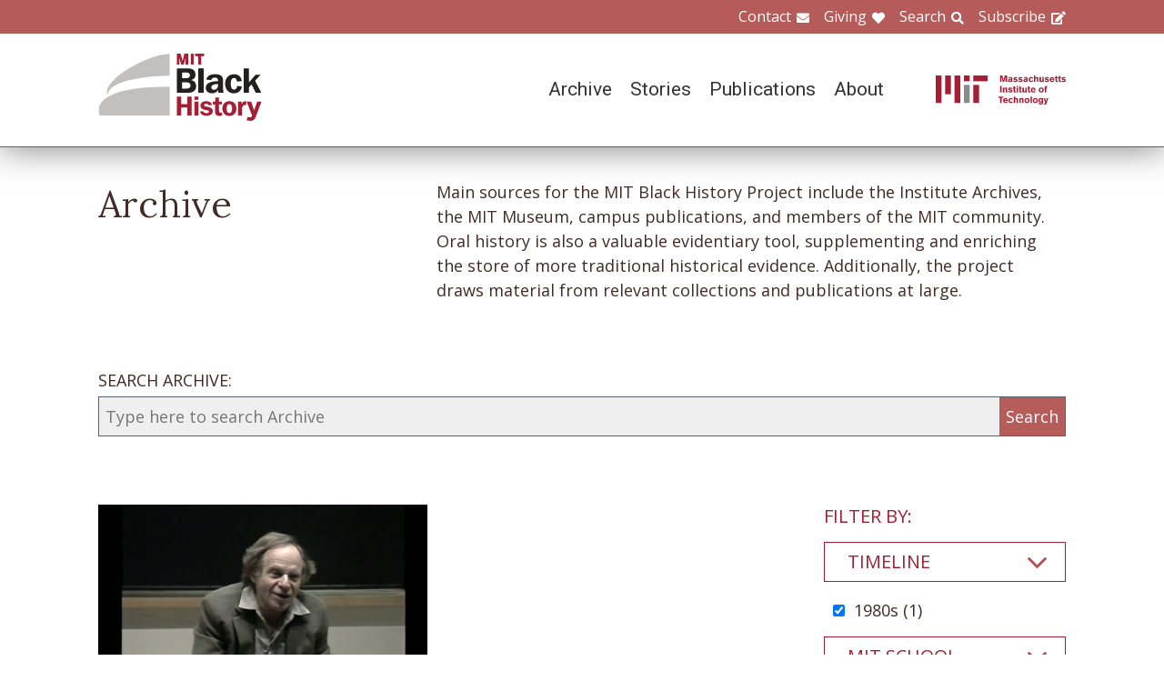

--- FILE ---
content_type: text/html; charset=UTF-8
request_url: https://www.blackhistory.mit.edu/archive-search?f%5B0%5D=career%3A102&f%5B1%5D=career%3A108&f%5B2%5D=career%3A110&f%5B3%5D=collection%3A163&f%5B4%5D=collection%3A201&f%5B5%5D=collection%3A204&f%5B6%5D=collection%3A254&f%5B7%5D=department%3A126&f%5B8%5D=life%3A121&f%5B9%5D=object%3A84&f%5B10%5D=school%3A160&f%5B11%5D=timeline%3A96
body_size: 6229
content:

<!DOCTYPE html>
<html lang="en" dir="ltr" prefix="og: https://ogp.me/ns#" class="no-js">
  <head>
    <meta charset="utf-8" />
<script>(function(i,s,o,g,r,a,m){i["GoogleAnalyticsObject"]=r;i[r]=i[r]||function(){(i[r].q=i[r].q||[]).push(arguments)},i[r].l=1*new Date();a=s.createElement(o),m=s.getElementsByTagName(o)[0];a.async=1;a.src=g;m.parentNode.insertBefore(a,m)})(window,document,"script","https://www.google-analytics.com/analytics.js","ga");ga("create", "UA-106400209-1", {"cookieDomain":"auto"});ga("set", "anonymizeIp", true);ga("send", "pageview");</script>
<meta property="og:site_name" content="MIT Black History" />
<meta name="twitter:site" content="mitblackhistory" />
<meta name="twitter:title" content="Archive Search" />
<meta property="og:url" content="https://www.blackhistory.mit.edunode/230" />
<meta property="og:title" content="Archive Search" />
<meta name="twitter:url" content="https://www.blackhistory.mit.edu/archive-search" />
<meta property="og:street_address" content="77 Massachusetts Ave" />
<meta property="og:locality" content="Cambridge" />
<meta property="og:region" content="MA" />
<meta property="og:postal_code" content="02139" />
<meta name="Generator" content="Drupal 8 (https://www.drupal.org)" />
<meta name="MobileOptimized" content="width" />
<meta name="HandheldFriendly" content="true" />
<meta name="viewport" content="width=device-width, initial-scale=1.0" />
<meta http-equiv="x-ua-compatible" content="ie=edge" />
<link rel="shortcut icon" href="/sites/default/files/mit-favicon-xp.ico" type="image/vnd.microsoft.icon" />
<link rel="canonical" href="https://www.blackhistory.mit.edu/archive-search" />
<link rel="shortlink" href="https://www.blackhistory.mit.edu/node/230" />
<link rel="revision" href="https://www.blackhistory.mit.edu/archive-search" />

    <title>Archive Search | MIT Black History</title>
    <link rel="stylesheet" media="all" href="/core/themes/stable/css/system/components/ajax-progress.module.css?q6s5lr" />
<link rel="stylesheet" media="all" href="/core/themes/stable/css/system/components/autocomplete-loading.module.css?q6s5lr" />
<link rel="stylesheet" media="all" href="/core/themes/stable/css/system/components/js.module.css?q6s5lr" />
<link rel="stylesheet" media="all" href="/core/themes/stable/css/system/components/sticky-header.module.css?q6s5lr" />
<link rel="stylesheet" media="all" href="/core/themes/stable/css/system/components/system-status-counter.css?q6s5lr" />
<link rel="stylesheet" media="all" href="/core/themes/stable/css/system/components/system-status-report-counters.css?q6s5lr" />
<link rel="stylesheet" media="all" href="/core/themes/stable/css/system/components/system-status-report-general-info.css?q6s5lr" />
<link rel="stylesheet" media="all" href="/core/themes/stable/css/system/components/tabledrag.module.css?q6s5lr" />
<link rel="stylesheet" media="all" href="/core/themes/stable/css/system/components/tablesort.module.css?q6s5lr" />
<link rel="stylesheet" media="all" href="/core/themes/stable/css/system/components/tree-child.module.css?q6s5lr" />
<link rel="stylesheet" media="all" href="/core/themes/stable/css/views/views.module.css?q6s5lr" />
<link rel="stylesheet" media="all" href="/modules/contrib/back_to_top/css/back_to_top.css?q6s5lr" />
<link rel="stylesheet" media="all" href="/modules/contrib/paragraphs/css/paragraphs.unpublished.css?q6s5lr" />
<link rel="stylesheet" media="all" href="//fonts.googleapis.com/css?family=Lora:400,400i,700,700i|Open+Sans:300,400,600,700,800|Roboto:100,300,400,500,700,900" />
<link rel="stylesheet" media="all" href="/themes/gesso/css/styles.css?q6s5lr" />

    
<!--[if lte IE 8]>
<script src="/core/assets/vendor/html5shiv/html5shiv.min.js?v=3.7.3"></script>
<![endif]-->
<script src="/themes/gesso/js/lib/modernizr.min.js?v=3.3.1"></script>

  </head>
  <body class="path-node not-front page--node-type-landing">
    <div class="skiplinks">
      <a href="#main" class="skiplinks__link visually-hidden focusable">Skip to main content</a>
    </div>
    
      <div class="dialog-off-canvas-main-canvas" data-off-canvas-main-canvas>
    <div class="layout-container">
      <header class="header " role="banner">

    <div class="header-utility">
      <div class="header-utility__inner l-constrain">
          <nav class="nav-utility" role="navigation">
  <h2 class="visually-hidden block__title">Utility Menu</h2>
  <ul class="nav nav--menu"><li class="nav__item"><a href="/contact" class="nav__link nav__link--contact" target="" data-drupal-link-system-path="node/380">Contact</a></li><li class="nav__item"><a href="/giving" class="nav__link nav__link--giving" data-drupal-link-system-path="node/381">Giving</a></li><li class="nav__item"><a href="/search" class="nav__link nav__link--search" target="" data-drupal-link-system-path="node/7">Search</a></li><li class="nav__item"><a href="http://eepurl.com/dit00P" class="nav__link nav__link--subscribe" title="subscribe">Subscribe</a></li></ul></nav>

      </div>
    </div>
    
    <div class="header-navigation">
      <div class="header-navigation__inner l-constrain">
          <span class="site-name">
  <a class="site-name__link" href="/" title="Home" rel="home">
    <h1 class="site-name__text">MIT Black History</h1>
  </a>
  <a class="site-name__link" href="https://www.web.mit.edu" title="MIT" rel="mit">
    <h2 class="site-name__mit"></h2>
  </a>
</span>

  <nav class="nav-main" role="navigation">
  <h2 class="visually-hidden block__title">Main menu</h2>
  <input class="nav__trigger" type="checkbox" id="NavButton">
	<label class="nav__label" for="NavButton" onclick>Menu</label>
  <ul class="nav nav--menu"><li class="nav__item"><a href="/archive" class="nav__link" data-drupal-link-system-path="node/6">Archive</a></li><li class="nav__item"><a href="/stories" class="nav__link" target="" data-drupal-link-system-path="node/10">Stories</a></li><li class="nav__item"><a href="/publications" class="nav__link" data-drupal-link-system-path="node/278">Publications</a></li><li class="nav__item"><a href="/about" class="nav__link" target="" data-drupal-link-system-path="node/379">About</a></li><li class="nav__item"><a href="/contact" class="nav__link nav__link--contact" target="" data-drupal-link-system-path="node/380">Contact</a></li><li class="nav__item"><a href="/giving" class="nav__link nav__link--giving" target="" data-drupal-link-system-path="node/381">Giving</a></li><li class="nav__item"><a href="/search" class="nav__link nav__link--search" target="" data-drupal-link-system-path="node/7">Search</a></li><li class="nav__item"><a href="http://web.mit.edu/" class="nav__link nav__link--mit" target="">MIT</a></li></ul></nav>

      </div>
    </div>

</header>

  
  
  

  
      <main id="main" class="main" role="main" tabindex="-1">
  
    <div data-drupal-messages-fallback class="hidden"></div>

  
  
  
      <section class="landing landing--archive-search">
      <div class="landing-heading">
  <div class="l-constrain landing-heading__grid">
    <h1 class="landing-heading__title">Archive</h1>
    <div class="landing-heading__intro">Main sources for the MIT Black History Project include the Institute Archives, the MIT Museum, campus publications, and members of the MIT community. Oral history is also a valuable evidentiary tool, supplementing and enriching the store of more traditional historical evidence. Additionally, the project draws material from relevant collections and publications at large.</div>
  </div>
</div>

    <form class="search-archive" action="/archive-search">
  <div class="l-constrain">
    <label class="form-item__label" for="keywords">SEARCH ARCHIVE:</label>
    <div class="search-archive__group">
      <input class="form-item__text" name="keywords" id="keywords" type="text" placeholder="Type here to search Archive">
      <input class="form-item__submit" type="submit" value="Search">
    </div>
  </div>
</form>
  
  <div class=" landing__grid l-constrain">
    <div class="landing__main">
          
  
      
  <div>

  <div class="view-two-col ">

  
  <div class="view__content">
             <div class="view__row">
    <div class="card--medium">
  <a class="card__link" href="/archive/ronald-e-mcnair-building-dedication-center-space-research-1986">
    <div class="card__media"><img src="/sites/default/files/styles/card_medium/public/video_thumbnails/qKLl_gIT-mA.jpg?itok=Ha-jaTx9" width="700" height="450" alt="" />



</div>
    <h3 class="card__title">Ronald E. McNair Building Dedication, Center for Space Research (1986)</h3>
  </a>
</div>

  </div>

      </div>

      <div class="view__pager">
            

        </div>
  
  
</div>

</div>

  
  

      </div>
    <div class="landing__sidebar">
      <h4 class="landing__label">Filter By:</h4>
          
    <div class="block--nav-facet">
  <h2 class="nav-facet__heading js-toggle-facet">Timeline</h2>
  <nav class="nav-facet" style="display:none;">
        <div class="facets-widget-checkbox">
      <ul data-drupal-facet-id="archive_timeline" data-drupal-facet-alias="timeline" class="js-facets-checkbox-links item-list__checkbox"><li class="facet-item"><a href="/archive-search?f%5B0%5D=career%3A102&amp;f%5B1%5D=career%3A108&amp;f%5B2%5D=career%3A110&amp;f%5B3%5D=collection%3A163&amp;f%5B4%5D=collection%3A201&amp;f%5B5%5D=collection%3A204&amp;f%5B6%5D=collection%3A254&amp;f%5B7%5D=department%3A126&amp;f%5B8%5D=life%3A121&amp;f%5B9%5D=object%3A84&amp;f%5B10%5D=school%3A160" rel="nofollow" class="is-active" data-drupal-facet-item-id="timeline-96" data-drupal-facet-item-value="96">  <span class="facet-item__status js-facet-deactivate">(-)</span>
<span class="facet-item__value">1980s</span>
  <span class="facet-item__count">(1)</span>
</a></li></ul>
</div>

    </nav>
</div>

    <div class="block--nav-facet">
  <h2 class="nav-facet__heading js-toggle-facet">MIT School</h2>
  <nav class="nav-facet" style="display:none;">
        <div class="facets-widget-checkbox">
      <ul data-drupal-facet-id="archive_school" data-drupal-facet-alias="school" class="js-facets-checkbox-links item-list__checkbox"><li class="facet-item"><a href="/archive-search?f%5B0%5D=career%3A102&amp;f%5B1%5D=career%3A108&amp;f%5B2%5D=career%3A110&amp;f%5B3%5D=collection%3A163&amp;f%5B4%5D=collection%3A201&amp;f%5B5%5D=collection%3A204&amp;f%5B6%5D=collection%3A254&amp;f%5B7%5D=department%3A126&amp;f%5B8%5D=life%3A121&amp;f%5B9%5D=object%3A84&amp;f%5B10%5D=timeline%3A96" rel="nofollow" class="is-active" data-drupal-facet-item-id="school-160" data-drupal-facet-item-value="160">  <span class="facet-item__status js-facet-deactivate">(-)</span>
<span class="facet-item__value">School of Science</span>
  <span class="facet-item__count">(1)</span>
</a></li></ul>
</div>

    </nav>
</div>

    <div class="block--nav-facet">
  <h2 class="nav-facet__heading js-toggle-facet">MIT Department</h2>
  <nav class="nav-facet" style="display:none;">
        <div class="facets-widget-checkbox">
      <ul data-drupal-facet-id="archive_department" data-drupal-facet-alias="department" class="js-facets-checkbox-links item-list__checkbox"><li class="facet-item"><a href="/archive-search?f%5B0%5D=career%3A102&amp;f%5B1%5D=career%3A108&amp;f%5B2%5D=career%3A110&amp;f%5B3%5D=collection%3A163&amp;f%5B4%5D=collection%3A201&amp;f%5B5%5D=collection%3A204&amp;f%5B6%5D=collection%3A254&amp;f%5B7%5D=life%3A121&amp;f%5B8%5D=object%3A84&amp;f%5B9%5D=school%3A160&amp;f%5B10%5D=timeline%3A96" rel="nofollow" class="is-active" data-drupal-facet-item-id="department-126" data-drupal-facet-item-value="126">  <span class="facet-item__status js-facet-deactivate">(-)</span>
<span class="facet-item__value">Aeronautics and Astronautics</span>
  <span class="facet-item__count">(1)</span>
</a></li></ul>
</div>

    </nav>
</div>

    <div class="block--nav-facet">
  <h2 class="nav-facet__heading js-toggle-facet">Life@MIT</h2>
  <nav class="nav-facet" style="display:none;">
        <div class="facets-widget-checkbox">
      <ul data-drupal-facet-id="archive_life" data-drupal-facet-alias="life" class="js-facets-checkbox-links item-list__checkbox"><li class="facet-item"><a href="/archive-search?f%5B0%5D=career%3A102&amp;f%5B1%5D=career%3A108&amp;f%5B2%5D=career%3A110&amp;f%5B3%5D=collection%3A163&amp;f%5B4%5D=collection%3A201&amp;f%5B5%5D=collection%3A204&amp;f%5B6%5D=collection%3A254&amp;f%5B7%5D=department%3A126&amp;f%5B8%5D=object%3A84&amp;f%5B9%5D=school%3A160&amp;f%5B10%5D=timeline%3A96" rel="nofollow" class="is-active" data-drupal-facet-item-id="life-121" data-drupal-facet-item-value="121">  <span class="facet-item__status js-facet-deactivate">(-)</span>
<span class="facet-item__value">MIT Gospel Choir</span>
  <span class="facet-item__count">(1)</span>
</a></li></ul>
</div>

    </nav>
</div>

    <div class="block--nav-facet">
  <h2 class="nav-facet__heading js-toggle-facet">Career</h2>
  <nav class="nav-facet" style="display:none;">
        <div class="facets-widget-checkbox">
      <ul data-drupal-facet-id="archive_career" data-drupal-facet-alias="career" class="js-facets-checkbox-links item-list__checkbox"><li class="facet-item"><a href="/archive-search?f%5B0%5D=career%3A108&amp;f%5B1%5D=career%3A110&amp;f%5B2%5D=collection%3A163&amp;f%5B3%5D=collection%3A201&amp;f%5B4%5D=collection%3A204&amp;f%5B5%5D=collection%3A254&amp;f%5B6%5D=department%3A126&amp;f%5B7%5D=life%3A121&amp;f%5B8%5D=object%3A84&amp;f%5B9%5D=school%3A160&amp;f%5B10%5D=timeline%3A96" rel="nofollow" class="is-active" data-drupal-facet-item-id="career-102" data-drupal-facet-item-value="102">  <span class="facet-item__status js-facet-deactivate">(-)</span>
<span class="facet-item__value">Community</span>
  <span class="facet-item__count">(1)</span>
</a></li><li class="facet-item"><a href="/archive-search?f%5B0%5D=career%3A102&amp;f%5B1%5D=career%3A110&amp;f%5B2%5D=collection%3A163&amp;f%5B3%5D=collection%3A201&amp;f%5B4%5D=collection%3A204&amp;f%5B5%5D=collection%3A254&amp;f%5B6%5D=department%3A126&amp;f%5B7%5D=life%3A121&amp;f%5B8%5D=object%3A84&amp;f%5B9%5D=school%3A160&amp;f%5B10%5D=timeline%3A96" rel="nofollow" class="is-active" data-drupal-facet-item-id="career-108" data-drupal-facet-item-value="108">  <span class="facet-item__status js-facet-deactivate">(-)</span>
<span class="facet-item__value">Science</span>
  <span class="facet-item__count">(1)</span>
</a></li><li class="facet-item"><a href="/archive-search?f%5B0%5D=career%3A102&amp;f%5B1%5D=career%3A108&amp;f%5B2%5D=collection%3A163&amp;f%5B3%5D=collection%3A201&amp;f%5B4%5D=collection%3A204&amp;f%5B5%5D=collection%3A254&amp;f%5B6%5D=department%3A126&amp;f%5B7%5D=life%3A121&amp;f%5B8%5D=object%3A84&amp;f%5B9%5D=school%3A160&amp;f%5B10%5D=timeline%3A96" rel="nofollow" class="is-active" data-drupal-facet-item-id="career-110" data-drupal-facet-item-value="110">  <span class="facet-item__status js-facet-deactivate">(-)</span>
<span class="facet-item__value">Transportation</span>
  <span class="facet-item__count">(1)</span>
</a></li></ul>
</div>

    </nav>
</div>

    <div class="block--nav-facet">
  <h2 class="nav-facet__heading js-toggle-facet">Object</h2>
  <nav class="nav-facet" style="display:none;">
        <div class="facets-widget-checkbox">
      <ul data-drupal-facet-id="archive_object" data-drupal-facet-alias="object" class="js-facets-checkbox-links item-list__checkbox"><li class="facet-item"><a href="/archive-search?f%5B0%5D=career%3A102&amp;f%5B1%5D=career%3A108&amp;f%5B2%5D=career%3A110&amp;f%5B3%5D=collection%3A163&amp;f%5B4%5D=collection%3A201&amp;f%5B5%5D=collection%3A204&amp;f%5B6%5D=collection%3A254&amp;f%5B7%5D=department%3A126&amp;f%5B8%5D=life%3A121&amp;f%5B9%5D=school%3A160&amp;f%5B10%5D=timeline%3A96" rel="nofollow" class="is-active" data-drupal-facet-item-id="object-84" data-drupal-facet-item-value="84">  <span class="facet-item__status js-facet-deactivate">(-)</span>
<span class="facet-item__value">Video</span>
  <span class="facet-item__count">(1)</span>
</a></li></ul>
</div>

    </nav>
</div>

    <div class="block--nav-facet">
  <h2 class="nav-facet__heading js-toggle-facet">Collection</h2>
  <nav class="nav-facet" style="display:none;">
        <div class="facets-widget-checkbox">
      <ul data-drupal-facet-id="archive_collection" data-drupal-facet-alias="collection" class="js-facets-checkbox-links item-list__checkbox"><li class="facet-item"><a href="/archive-search?f%5B0%5D=career%3A102&amp;f%5B1%5D=career%3A108&amp;f%5B2%5D=career%3A110&amp;f%5B3%5D=collection%3A163&amp;f%5B4%5D=collection%3A201&amp;f%5B5%5D=collection%3A204&amp;f%5B6%5D=collection%3A254&amp;f%5B7%5D=collection%3A264&amp;f%5B8%5D=department%3A126&amp;f%5B9%5D=life%3A121&amp;f%5B10%5D=object%3A84&amp;f%5B11%5D=school%3A160&amp;f%5B12%5D=timeline%3A96" rel="nofollow" data-drupal-facet-item-id="collection-264" data-drupal-facet-item-value="264"><span class="facet-item__value">Clarence G. Wiliams</span>
  <span class="facet-item__count">(1)</span>
</a></li><li class="facet-item"><a href="/archive-search?f%5B0%5D=career%3A102&amp;f%5B1%5D=career%3A108&amp;f%5B2%5D=career%3A110&amp;f%5B3%5D=collection%3A163&amp;f%5B4%5D=collection%3A173&amp;f%5B5%5D=collection%3A201&amp;f%5B6%5D=collection%3A204&amp;f%5B7%5D=collection%3A254&amp;f%5B8%5D=department%3A126&amp;f%5B9%5D=life%3A121&amp;f%5B10%5D=object%3A84&amp;f%5B11%5D=school%3A160&amp;f%5B12%5D=timeline%3A96" rel="nofollow" data-drupal-facet-item-id="collection-173" data-drupal-facet-item-value="173"><span class="facet-item__value">Faculty</span>
  <span class="facet-item__count">(1)</span>
</a></li><li class="facet-item"><a href="/archive-search?f%5B0%5D=career%3A102&amp;f%5B1%5D=career%3A108&amp;f%5B2%5D=career%3A110&amp;f%5B3%5D=collection%3A163&amp;f%5B4%5D=collection%3A201&amp;f%5B5%5D=collection%3A204&amp;f%5B6%5D=collection%3A254&amp;f%5B7%5D=collection%3A262&amp;f%5B8%5D=department%3A126&amp;f%5B9%5D=life%3A121&amp;f%5B10%5D=object%3A84&amp;f%5B11%5D=school%3A160&amp;f%5B12%5D=timeline%3A96" rel="nofollow" data-drupal-facet-item-id="collection-262" data-drupal-facet-item-value="262"><span class="facet-item__value">Honors</span>
  <span class="facet-item__count">(1)</span>
</a></li><li class="facet-item"><a href="/archive-search?f%5B0%5D=career%3A102&amp;f%5B1%5D=career%3A108&amp;f%5B2%5D=career%3A110&amp;f%5B3%5D=collection%3A201&amp;f%5B4%5D=collection%3A204&amp;f%5B5%5D=collection%3A254&amp;f%5B6%5D=department%3A126&amp;f%5B7%5D=life%3A121&amp;f%5B8%5D=object%3A84&amp;f%5B9%5D=school%3A160&amp;f%5B10%5D=timeline%3A96" rel="nofollow" class="is-active" data-drupal-facet-item-id="collection-163" data-drupal-facet-item-value="163">  <span class="facet-item__status js-facet-deactivate">(-)</span>
<span class="facet-item__value">Integration and Differentiation 1969-1994</span>
  <span class="facet-item__count">(1)</span>
</a></li><li class="facet-item"><a href="/archive-search?f%5B0%5D=career%3A102&amp;f%5B1%5D=career%3A108&amp;f%5B2%5D=career%3A110&amp;f%5B3%5D=collection%3A163&amp;f%5B4%5D=collection%3A204&amp;f%5B5%5D=collection%3A254&amp;f%5B6%5D=department%3A126&amp;f%5B7%5D=life%3A121&amp;f%5B8%5D=object%3A84&amp;f%5B9%5D=school%3A160&amp;f%5B10%5D=timeline%3A96" rel="nofollow" class="is-active" data-drupal-facet-item-id="collection-201" data-drupal-facet-item-value="201">  <span class="facet-item__status js-facet-deactivate">(-)</span>
<span class="facet-item__value">Michael Feld</span>
  <span class="facet-item__count">(1)</span>
</a></li><li class="facet-item"><a href="/archive-search?f%5B0%5D=career%3A102&amp;f%5B1%5D=career%3A108&amp;f%5B2%5D=career%3A110&amp;f%5B3%5D=collection%3A163&amp;f%5B4%5D=collection%3A201&amp;f%5B5%5D=collection%3A254&amp;f%5B6%5D=department%3A126&amp;f%5B7%5D=life%3A121&amp;f%5B8%5D=object%3A84&amp;f%5B9%5D=school%3A160&amp;f%5B10%5D=timeline%3A96" rel="nofollow" class="is-active" data-drupal-facet-item-id="collection-204" data-drupal-facet-item-value="204">  <span class="facet-item__status js-facet-deactivate">(-)</span>
<span class="facet-item__value">NASA</span>
  <span class="facet-item__count">(1)</span>
</a></li><li class="facet-item"><a href="/archive-search?f%5B0%5D=career%3A102&amp;f%5B1%5D=career%3A108&amp;f%5B2%5D=career%3A110&amp;f%5B3%5D=collection%3A163&amp;f%5B4%5D=collection%3A194&amp;f%5B5%5D=collection%3A201&amp;f%5B6%5D=collection%3A204&amp;f%5B7%5D=collection%3A254&amp;f%5B8%5D=department%3A126&amp;f%5B9%5D=life%3A121&amp;f%5B10%5D=object%3A84&amp;f%5B11%5D=school%3A160&amp;f%5B12%5D=timeline%3A96" rel="nofollow" data-drupal-facet-item-id="collection-194" data-drupal-facet-item-value="194"><span class="facet-item__value">Paul E. Gray</span>
  <span class="facet-item__count">(1)</span>
</a></li><li class="facet-item"><a href="/archive-search?f%5B0%5D=career%3A102&amp;f%5B1%5D=career%3A108&amp;f%5B2%5D=career%3A110&amp;f%5B3%5D=collection%3A163&amp;f%5B4%5D=collection%3A201&amp;f%5B5%5D=collection%3A204&amp;f%5B6%5D=collection%3A222&amp;f%5B7%5D=collection%3A254&amp;f%5B8%5D=department%3A126&amp;f%5B9%5D=life%3A121&amp;f%5B10%5D=object%3A84&amp;f%5B11%5D=school%3A160&amp;f%5B12%5D=timeline%3A96" rel="nofollow" data-drupal-facet-item-id="collection-222" data-drupal-facet-item-value="222"><span class="facet-item__value">Ronald E. McNair</span>
  <span class="facet-item__count">(1)</span>
</a></li><li class="facet-item"><a href="/archive-search?f%5B0%5D=career%3A102&amp;f%5B1%5D=career%3A108&amp;f%5B2%5D=career%3A110&amp;f%5B3%5D=collection%3A163&amp;f%5B4%5D=collection%3A193&amp;f%5B5%5D=collection%3A201&amp;f%5B6%5D=collection%3A204&amp;f%5B7%5D=collection%3A254&amp;f%5B8%5D=department%3A126&amp;f%5B9%5D=life%3A121&amp;f%5B10%5D=object%3A84&amp;f%5B11%5D=school%3A160&amp;f%5B12%5D=timeline%3A96" rel="nofollow" data-drupal-facet-item-id="collection-193" data-drupal-facet-item-value="193"><span class="facet-item__value">Shirley A. Jackson</span>
  <span class="facet-item__count">(1)</span>
</a></li></ul>
</div>

    </nav>
</div>

      </div>
  </div>
</section>

  
  


  </main>

  
      <section class="postscript">
    <div id="block-footer-callout" class="block block--footer-callout">
  
    
      <div class="block__content">
        <section class="cta"><div class="cta__inner l-constrain"><h2 class="cta__heading">Have a piece of MIT black history to share?</h2><div class="cta__text">The MIT Black History Project’s mission is to research, identify, and produce scholarly curatorial content on the MIT Black experience. If you have an important item you believe the project should consider for its collection, please start by contacting us on this website.</div><a href="/giving" class="cta__link">Tell us about your piece of MIT Black history</a></div></section>
    </div>
  </div>

  
</section>

  
      <footer class="footer" role="contentinfo">
  <div class="footer__inner l-constrain">

    <section class="footer__top">
        <div class="callout ">

      <h3 class="callout__heading">Follow Us</h3>
  
  

    <div class="callout__button">
        <a href="https://twitter.com/mitblackhistory" class="button button button--social button--social__twitter ">Twitter</a>
<a href="https://www.youtube.com/channel/UCbBaiaN9e99TzTodlP6fEaw" class="button button button--social button--social__youtube ">YouTube</a>
<a href="https://soundcloud.com/mitblackhistory" class="button button button--social button--social__soundcloud ">Sound Cloud</a>
<a href="http://mitblackhistory.blogspot.com/" class="button button button--social button--social__blogger ">Blogger</a>

    </div>
  
</div>

  <div class="callout ">

      <h3 class="callout__heading">Connect with us</h3>
  
  

    <div class="callout__button">
        <a href="/contact" class="button button--muted button">Contact</a>

    </div>
  
</div>

    </section>

    <section class="footer__bottom">
        <div class="callout callout--text">

  
      <div class="callout__text">
      <p>The mission of the MIT Black History Project is to research, identify, and produce scholarly curatorial content on the Black experience at MIT since the Institute opened its doors in 1865.</p>

    </div>
  

  
</div>

  <div class="callout callout--text">

  
      <div class="callout__text">
      <p>Massachusetts Institute of Technology<br />
77 Massachusetts Avenue<br />
Cambridge, MA 02139</p>

    </div>
  

  
</div>

  <div class="callout callout--text">

  
      <div class="callout__text">
      <span class="site-name"><h1 class='site-name__text'><a class='site-name__link' href='/' rel='home' title='Home'>BlackHistory</a></h1></span>
    </div>
  

  
</div>

    </section>

  </div>
</footer>

  
</div>

  </div>

    
    <script type="application/json" data-drupal-selector="drupal-settings-json">{"path":{"baseUrl":"\/","scriptPath":null,"pathPrefix":"","currentPath":"node\/230","currentPathIsAdmin":false,"isFront":false,"currentLanguage":"en","currentQuery":{"f":["career:102","career:108","career:110","collection:163","collection:201","collection:204","collection:254","department:126","life:121","object:84","school:160","timeline:96"]}},"pluralDelimiter":"\u0003","suppressDeprecationErrors":true,"ajaxPageState":{"libraries":"back_to_top\/back_to_top_icon,back_to_top\/back_to_top_js,core\/html5shiv,facets\/drupal.facets.checkbox-widget,facets\/drupal.facets.views-ajax,facets\/soft-limit,gesso\/facets,gesso\/fonts,gesso\/global,gesso\/pager,google_analytics\/google_analytics,paragraphs\/drupal.paragraphs.unpublished,system\/base,views\/views.ajax,views\/views.module","theme":"gesso","theme_token":null},"ajaxTrustedUrl":[],"back_to_top":{"back_to_top_button_trigger":100,"back_to_top_prevent_on_mobile":true,"back_to_top_prevent_in_admin":false,"back_to_top_button_type":"image","back_to_top_button_text":"Back to top"},"google_analytics":{"trackOutbound":true,"trackMailto":true,"trackDownload":true,"trackDownloadExtensions":"7z|aac|arc|arj|asf|asx|avi|bin|csv|doc(x|m)?|dot(x|m)?|exe|flv|gif|gz|gzip|hqx|jar|jpe?g|js|mp(2|3|4|e?g)|mov(ie)?|msi|msp|pdf|phps|png|ppt(x|m)?|pot(x|m)?|pps(x|m)?|ppam|sld(x|m)?|thmx|qtm?|ra(m|r)?|sea|sit|tar|tgz|torrent|txt|wav|wma|wmv|wpd|xls(x|m|b)?|xlt(x|m)|xlam|xml|z|zip"},"facets_views_ajax":{"archive_collection":{"view_id":"archive_search_index","current_display_id":"listing","view_base_path":"","ajax_path":"\/views\/ajax"},"archive_object":{"view_id":"archive_search_index","current_display_id":"listing","view_base_path":"","ajax_path":"\/views\/ajax"},"archive_career":{"view_id":"archive_search_index","current_display_id":"listing","view_base_path":"","ajax_path":"\/views\/ajax"},"archive_life":{"view_id":"archive_search_index","current_display_id":"listing","view_base_path":"","ajax_path":"\/views\/ajax"},"archive_department":{"view_id":"archive_search_index","current_display_id":"listing","view_base_path":"","ajax_path":"\/views\/ajax"},"archive_school":{"view_id":"archive_search_index","current_display_id":"listing","view_base_path":"","ajax_path":"\/views\/ajax"},"archive_timeline":{"view_id":"archive_search_index","current_display_id":"listing","view_base_path":"","ajax_path":"\/views\/ajax"}},"facets":{"softLimit":{"archive_collection":5,"archive_career":5,"archive_life":5,"archive_department":5,"archive_school":5,"archive_timeline":5},"softLimitSettings":{"archive_collection":{"showLessLabel":"Show less","showMoreLabel":"Show more"},"archive_career":{"showLessLabel":"Show less","showMoreLabel":"Show more"},"archive_life":{"showLessLabel":"Show less","showMoreLabel":"Show more"},"archive_department":{"showLessLabel":"Show less","showMoreLabel":"Show more"},"archive_school":{"showLessLabel":"Show less","showMoreLabel":"Show more"},"archive_timeline":{"showLessLabel":"Show less","showMoreLabel":"Show more"}}},"views":{"ajax_path":"\/views\/ajax","ajaxViews":{"views_dom_id:978f55c10e0253443fe1d538853b09659bab53cd390602f23904e24602ee990c":{"view_name":"archive_search_index","view_display_id":"listing","view_args":"","view_path":"\/node\/230","view_base_path":null,"view_dom_id":"978f55c10e0253443fe1d538853b09659bab53cd390602f23904e24602ee990c","pager_element":0}}},"user":{"uid":0,"permissionsHash":"b7361a0269eb485a1d1c99969750c317fe5f491681f2a23d7f843b8206200010"}}</script>
<script src="/core/assets/vendor/jquery/jquery.min.js?v=3.4.1"></script>
<script src="/core/assets/vendor/jquery-once/jquery.once.min.js?v=2.2.0"></script>
<script src="/core/misc/drupalSettingsLoader.js?v=8.8.3"></script>
<script src="/core/misc/drupal.js?v=8.8.3"></script>
<script src="/core/misc/drupal.init.js?v=8.8.3"></script>
<script src="/core/assets/vendor/jquery.ui/ui/effect-min.js?v=1.12.1"></script>
<script src="/modules/contrib/back_to_top/js/back_to_top.js?v=8.8.3"></script>
<script src="/modules/contrib/google_analytics/js/google_analytics.js?v=8.8.3"></script>
<script src="/themes/gesso/js/lib/headroom.min.js?v=8.8.3"></script>
<script src="/themes/gesso/js/scripts.js?v=8.8.3"></script>
<script src="/themes/gesso/js/facets.js?v=8.8.3"></script>
<script src="/modules/contrib/facets/js/base-widget.js?v=8.8.3"></script>
<script src="/core/misc/progress.js?v=8.8.3"></script>
<script src="/core/modules/responsive_image/js/responsive_image.ajax.js?v=8.8.3"></script>
<script src="/core/misc/ajax.js?v=8.8.3"></script>
<script src="/core/themes/stable/js/ajax.js?v=8.8.3"></script>
<script src="/modules/contrib/facets/js/facets-views-ajax.js?q6s5lr"></script>
<script src="/modules/contrib/facets/js/checkbox-widget.js?v=8.8.3"></script>
<script src="/modules/contrib/facets/js/soft-limit.js?v=8.8.3"></script>
<script src="/core/assets/vendor/jquery-form/jquery.form.min.js?v=4.22"></script>
<script src="/core/modules/views/js/base.js?v=8.8.3"></script>
<script src="/core/modules/views/js/ajax_view.js?v=8.8.3"></script>

  </body>
</html>
